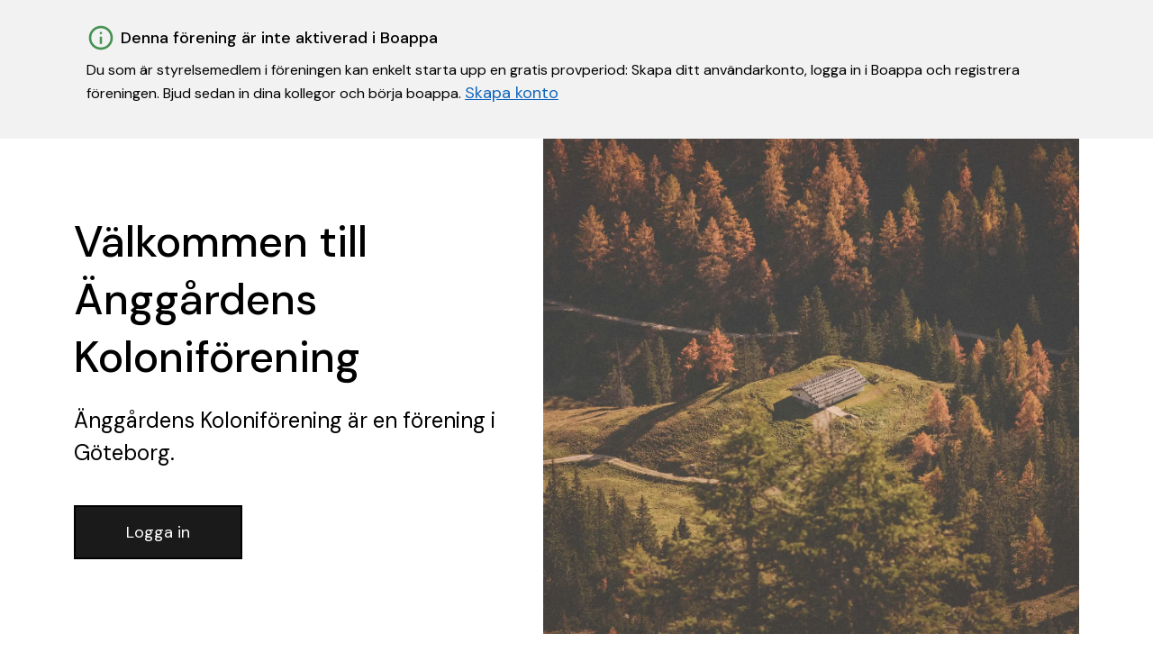

--- FILE ---
content_type: text/html; charset=utf-8
request_url: https://boappa.se/anggardens-koloniforening-goteborg
body_size: 2938
content:
<!DOCTYPE html><html lang="sv"><head><meta charSet="utf-8"/><meta name="viewport" content="width=device-width"/><meta name="twitter:card" content="summary_large_image"/><meta name="twitter:site" content="@boappa"/><meta name="twitter:creator" content="@boappa"/><meta property="og:type" content="website"/><meta property="og:image:type" content="image/jpeg"/><meta property="og:image:width" content="1950"/><meta property="og:image:height" content="1200"/><meta property="og:locale" content="sv_SE"/><meta property="og:site_name" content="Boappa – Sveriges boendeapp"/><title>Änggårdens Koloniförening | Boappa</title><meta name="robots" content="index,follow"/><meta name="googlebot" content="index,follow"/><meta name="description" content="Se information, dokument, lägenheter, ekonomi, och mer för Änggårdens Koloniförening...."/><meta property="og:title" content="Änggårdens Koloniförening | Boappa"/><meta property="og:description" content="Se information, dokument, lägenheter, ekonomi, och mer för Änggårdens Koloniförening...."/><meta property="og:url" content="https://boappa.se/anggardens-koloniforening-goteborg"/><meta property="og:image" content="https://boappa.se/_next/static/media/sodermalarstrand.4d28c0eb.jpeg"/><meta property="og:image:alt" content="Förenings omslagsbild"/><meta name="next-head-count" content="20"/><link rel="preload" href="/_next/static/media/13971731025ec697-s.p.woff2" as="font" type="font/woff2" crossorigin="anonymous" data-next-font="size-adjust"/><link rel="preload" href="/_next/static/css/55762d16652a0230.css" as="style"/><link rel="stylesheet" href="/_next/static/css/55762d16652a0230.css" data-n-g=""/><link rel="preload" href="/_next/static/css/62248ccff0b94216.css" as="style"/><link rel="stylesheet" href="/_next/static/css/62248ccff0b94216.css" data-n-p=""/><noscript data-n-css=""></noscript><script defer="" nomodule="" src="/_next/static/chunks/polyfills-c67a75d1b6f99dc8.js"></script><script src="/_next/static/chunks/webpack-d57c37bfaff6ff9d.js" defer=""></script><script src="/_next/static/chunks/framework-66d32731bdd20e83.js" defer=""></script><script src="/_next/static/chunks/main-8fa03f84eedfc0b9.js" defer=""></script><script src="/_next/static/chunks/pages/_app-f61324cb01933305.js" defer=""></script><script src="/_next/static/chunks/61-d6e7e9cefd4a0c97.js" defer=""></script><script src="/_next/static/chunks/402-2fb62332fc9c1d1c.js" defer=""></script><script src="/_next/static/chunks/536-889d3277af746d8b.js" defer=""></script><script src="/_next/static/chunks/231-0a83f6262e759fc6.js" defer=""></script><script src="/_next/static/chunks/pages/%5Bslug%5D-7000b489f1136fdb.js" defer=""></script><script src="/_next/static/fPwfyKq6FWRqbWgzfH9WS/_buildManifest.js" defer=""></script><script src="/_next/static/fPwfyKq6FWRqbWgzfH9WS/_ssgManifest.js" defer=""></script></head><body><div id="__next"><main class="__className_0d7163"><article><div style="background-color:#f2f2f2"><div class="container Callout_innerWrapper___y25z"><div style="display:flex;align-items:center"><img alt="information illustration" loading="lazy" width="32" height="32" decoding="async" data-nimg="1" style="color:transparent" src="/_next/static/media/info.5a54af92.svg"/><span class="Callout_title__zePzJ">Denna förening är inte aktiverad i Boappa</span></div><div class="Callout_descriptionWrapper__EQf2R"><p style="font-size:16px;line-height:24px">Du som är styrelsemedlem i föreningen kan enkelt starta upp en gratis provperiod: Skapa ditt användarkonto, logga in i Boappa och registrera föreningen. Bjud sedan in dina kollegor och börja boappa.<!-- --> <a style="text-decoration:underline;color:#1166BB" href="/foreningshemsidor">Skapa konto</a></p></div></div></div><section class="container Hero_wrapper__5pntU"><div class="Hero_textWrapper__vGEKl"><h1 class="word-break">Välkommen till Änggårdens Koloniförening</h1><p class="SocietyPage_description__uOa9W typography-lead">Änggårdens Koloniförening<!-- --> är en förening<!-- --> i Göteborg.</p><div class="ButtonRow_buttonWrapper__GRf1d"><button type="button" class="Button_button__OFOdO Button_primary__WTwSy Button_large__zOQwP ">Logga in</button></div></div><div class="Hero_imageWrapper__hZQJ0"><div class="Hero_imageInnerWrapper__QCjuR"><img alt="Änggårdens Koloniförening" loading="lazy" decoding="async" data-nimg="fill" class="max-w-full" style="position:absolute;height:100%;width:100%;left:0;top:0;right:0;bottom:0;object-fit:cover;color:transparent" sizes="100vw" srcSet="/_next/image?url=%2F_next%2Fstatic%2Fmedia%2Fisolated_house.36f8af4f.jpeg&amp;w=640&amp;q=75 640w, /_next/image?url=%2F_next%2Fstatic%2Fmedia%2Fisolated_house.36f8af4f.jpeg&amp;w=750&amp;q=75 750w, /_next/image?url=%2F_next%2Fstatic%2Fmedia%2Fisolated_house.36f8af4f.jpeg&amp;w=828&amp;q=75 828w, /_next/image?url=%2F_next%2Fstatic%2Fmedia%2Fisolated_house.36f8af4f.jpeg&amp;w=1080&amp;q=75 1080w, /_next/image?url=%2F_next%2Fstatic%2Fmedia%2Fisolated_house.36f8af4f.jpeg&amp;w=1200&amp;q=75 1200w, /_next/image?url=%2F_next%2Fstatic%2Fmedia%2Fisolated_house.36f8af4f.jpeg&amp;w=1920&amp;q=75 1920w, /_next/image?url=%2F_next%2Fstatic%2Fmedia%2Fisolated_house.36f8af4f.jpeg&amp;w=2048&amp;q=75 2048w, /_next/image?url=%2F_next%2Fstatic%2Fmedia%2Fisolated_house.36f8af4f.jpeg&amp;w=3840&amp;q=75 3840w" src="/_next/image?url=%2F_next%2Fstatic%2Fmedia%2Fisolated_house.36f8af4f.jpeg&amp;w=3840&amp;q=75"/></div></div></section><footer class="Footer_footerForEmptySocietyWebsite__I1HZK"><div class="container"><div class="Footer_utgivareRow__0gtDC"><div class="Footer_poweredBy__CXhCN"><p class="Footer_poweredByText__Gt9mV">Powered by</p><img alt="Boappa logotyp" loading="lazy" width="100" height="27" decoding="async" data-nimg="1" style="color:transparent" src="/_next/static/media/boappa_logo.f4ca3f69.svg"/></div></div><div class="Footer_copyrightPoweredBy__zqm8J"><p class="fineprint Footer_organisation__AqBJX" x-ms-format-detection="none">Org nr. <a class="fineprint">559081-8273 </a><span class="Footer_company__S_pJq">© <!-- -->2026<!-- --> Boappa AB</span></p></div></div></footer></article></main></div><script id="__NEXT_DATA__" type="application/json">{"props":{"pageProps":{"data":{"ok":true,"code":200,"requestUrl":"/societies-websites/get-per-society-slug/anggardens-koloniforening?key=PLKdSqk1FHv2EBDG1GDnqzIvOBga6uKd\u0026addressCity=goteborg\u0026includeNonPublic=true\u0026populate=documents%3Bmedia%3Bsocieties%3Bsocieties.documents%3Bsocieties.media%3Bundefined","data":[{"_id":"5abe5808e8717c107b42908c","updatedAt":"Fri Mar 30 2018 15:30:16 GMT+0000 (Coordinated Universal Time)","createdAt":"Fri Mar 30 2018 15:30:16 GMT+0000 (Coordinated Universal Time)","societyId":"5abe5808e8717c107b42908b","slug":"anggardens-koloniforening","published":false,"displayName":"Änggårdens Koloniförening","displayCityState":"Göteborg Västra Götalands län","brokerQuestion":{"sections":[]},"documentsIds":[],"__v":0}],"err":null,"populated":{"societies":[{"_id":"5abe5808e8717c107b42908b","updatedAt":"Wed Jul 30 2025 12:08:18 GMT+0000 (Coordinated Universal Time)","createdAt":"Fri Mar 30 2018 15:30:16 GMT+0000 (Coordinated Universal Time)","name":"Änggårdens Koloniförening","organisationNumber":"","addressCo":"","addressStreet":"Nordostpassagen 37 ","addressZip":"41311,00","addressCity":"Göteborg","addressCounty":"Västra Götalands län","addressMunicipality":"","addressCountryCode":"se","societyTypeDisplayName":"non_profit_association","visitingZip":"","visitingCity":"","visitingCo":"","visitingStreet":"","facilityList":[],"typeOfSociety":"legal_entity","__v":0,"status":"inactive","boardroomFoldersList":[],"foldersList":[],"organisationNumberOld":"8572019688","preApprovedList":[]}],"media":[],"document":[],"documents":[]},"computed":{},"__requiredAppVersion":"1.10.4","totalPages":0},"slug":"anggardens-koloniforening-goteborg"},"__N_SSP":true},"page":"/[slug]","query":{"slug":"anggardens-koloniforening-goteborg"},"buildId":"fPwfyKq6FWRqbWgzfH9WS","isFallback":false,"isExperimentalCompile":false,"gssp":true,"scriptLoader":[]}</script></body></html>

--- FILE ---
content_type: text/css; charset=utf-8
request_url: https://boappa.se/_next/static/css/62248ccff0b94216.css
body_size: 2633
content:
.Button_button__OFOdO{display:inline-block;min-width:160px;transition:all .2s ease;border:2px solid #000;padding:16px;text-decoration:none;font-size:18px;line-height:24px;text-align:center}.Button_primary__WTwSy{background-color:#1a1a1a;color:#fff}.Button_primary__WTwSy:hover{background-color:#5e5e5e;border-color:#5e5e5e}.Button_secondary__KMeNe{background-color:transparent;color:#000}.Button_secondary__KMeNe:hover{background-color:#e5e5e5}.Button_disabled__P_CVQ,.Button_disabled__P_CVQ:hover{background-color:gray;border-color:gray;color:hsla(0,0%,100%,.5)}.Button_disabled__P_CVQ:hover{cursor:default}@media(min-width:768px){.Button_small__NyCDp{padding:8px 40px}.Button_medium__HON9C{padding:12px 48px}.Button_large__zOQwP{padding:16px 56px}}.ButtonRow_buttonWrapper__GRf1d{display:flex;margin-top:40px}@media(max-width:768px){.ButtonRow_buttonWrapper__GRf1d>a{width:50%}}.ButtonRow_buttonWrapper__GRf1d>:not(:first-child){margin-left:14px}@media(min-width:768px){.ButtonRow_buttonWrapper__GRf1d>:not(:first-child){margin-left:28px}}@media(min-width:768px)and (max-width:992px){.ButtonRow_buttonWrapper__GRf1d{margin-bottom:20px;flex-direction:column}.ButtonRow_buttonWrapper__GRf1d>:not(:first-child){margin-left:0;margin-top:12px}}.Hero_wrapper__5pntU{display:flex;flex-direction:column}@media(min-width:992px){.Hero_wrapper__5pntU{min-height:550px;height:45vh;flex-direction:row}}.Hero_textWrapper__vGEKl{display:flex;flex-direction:column;justify-content:center;margin:30px 0 20px}@media(min-width:992px){.Hero_textWrapper__vGEKl{padding:40px 40px 40px 0;width:50%;margin:0}}.Hero_imageWrapper__hZQJ0{position:relative;height:45vh;width:100vw;margin-top:20px;margin-left:calc(50% - 50vw)}@media(min-width:992px){.Hero_imageWrapper__hZQJ0{margin-left:0;margin-top:0;width:50vw;height:100%}.Hero_imageWrapper__hZQJ0>img{height:100%}}.Hero_imageInnerWrapper__QCjuR{position:relative;width:100%;height:100%;z-index:-1}.Hero_description__vqxw6{font-size:24px;line-height:36px;margin:0}.Footer_footer__OQpsI{background-color:#e5e5e5;display:flex;flex-direction:column;padding-top:120px;padding-bottom:75px}.Footer_footer__OQpsI ul{padding-left:0}.Footer_footer__OQpsI li{list-style:none}.Footer_footerForEmptySocietyWebsite__I1HZK{background-color:#e5e5e5;display:flex;flex-direction:column;padding-top:345px;padding-bottom:30px}.Footer_footerForEmptySocietyWebsite__I1HZK ul{padding-left:0}.Footer_footerForEmptySocietyWebsite__I1HZK li{list-style:none}.Footer_downloadRow__e8elW{margin-top:14px}@media(min-width:768px){.Footer_downloadRow__e8elW{margin-top:68px}}.Footer_poweredBy__CXhCN{background-color:#fff;width:200px;display:flex;flex-direction:row;padding-right:6px;padding-left:6px;border-radius:20px;border:1px solid #838383;cursor:pointer}.Footer_poweredByText__Gt9mV{margin-top:13px;margin-right:14px;margin-left:4px;font-size:12px}.Footer_copyrightPoweredBy__zqm8J{display:flex;flex-direction:column;margin-top:4px}.Footer_logoWrapper__YkrY_{margin-bottom:28px}@media(min-width:768px){.Footer_logoWrapper__YkrY_{margin-bottom:44px}}.Footer_legalRow__DMW2D{display:flex;justify-content:space-between;margin-top:24px;flex-direction:column}@media(min-width:768px){.Footer_legalRow__DMW2D{align-items:center;margin-top:88px}}@media(max-width:768px){.Footer_legalRow__DMW2D>ul{display:flex;flex-direction:column}.Footer_legalRow__DMW2D>ul>li{margin-bottom:6px}}.Footer_legalRow__DMW2D>ul>li{display:inline-block}@media(min-width:768px){.Footer_legalRow__DMW2D>ul>li:not(:first-child){margin-left:12px}}.Footer_legalRow__DMW2D>ul>li>a{text-decoration:none}@media(min-width:768px){.Footer_legalRow__DMW2D{flex-direction:row}}.Footer_sectionTitle__xY9vx{margin:0 0 8px}.Footer_section__W4879{margin-bottom:14px}@media(min-width:768px){.Footer_section__W4879{margin-bottom:0}}.Footer_section__W4879 li:not(:last-of-type){margin-bottom:6px}.Footer_section__W4879 ul{margin:4px 0 0}.Footer_company__S_pJq{margin-left:4px}.Footer_companyDescription__eahfQ{margin:0 0 36px}@media(min-width:768px){.Footer_companyDescription__eahfQ{margin:0}}.Footer_visitingAddressWrapper__bUNUC{margin-top:14px}@media(min-width:768px){.Footer_visitingAddressWrapper__bUNUC{margin-top:0}}.Footer_visitingAddress__1YwdZ{font-size:16px;line-height:24px;margin-top:8px}.Footer_appDownloadUl__H_Abo{max-width:150px}.Footer_appDownloadLink__cQpUA{position:relative;width:100%;height:50px;display:flex}.Footer_appDownloadLink__cQpUA:first-of-type{margin-bottom:8px}@media(min-width:768px){.Footer_appDownloadLink__cQpUA:first-of-type{margin-bottom:0}}.Footer_organisation__AqBJX{margin:0}.Footer_organisationNumber__a_grc{font-size:inherit!important;line-height:inherit!important}.Footer_utgivareRow__0gtDC{display:flex;justify-content:space-between;margin-top:24px}@media(min-width:768px){.Footer_utgivareRow__0gtDC{margin-top:0}}.CheckmarkList_ul__BpBid{margin:0;padding-left:0}.CheckmarkList_ul__BpBid li{display:flex;align-items:center;list-style:none}.CheckmarkList_ul__BpBid li:not(:first-of-type){margin-top:6px}.CheckmarkList_iconWrapper__m3Onv{display:flex;min-width:25px}.CheckmarkList_text__Vsf_c{margin-left:6px}.ArrowLink_link__yXPqZ{display:flex;align-items:center;min-height:48px}.ArrowLink_iconWrapper__MxJjd{display:flex;margin-left:2px}.ArrowLinkList_list__e_h_R{list-style:none;padding-left:0}.Divider_divider__kT1y0{background-color:#1a1a1a;opacity:.1;height:1px;width:100%;margin:15px 0}.ImageTextBlock_outerWrapper__fElhE{overflow:auto}.ImageTextBlock_wrapper__8z09u{margin-top:62px;margin-bottom:62px}@media(min-width:768px){.ImageTextBlock_wrapper__8z09u{margin-top:84px;margin-bottom:84px}}.ImageTextBlock_wrapper__8z09u p{margin:0}.ImageTextBlock_wrapperWithDivider__FQkdB{margin-bottom:0}.ImageTextBlock_row__ckkkz{align-items:center}.ImageTextBlock_title__I5cM8{margin-bottom:0;margin-top:0}.ImageTextBlock_titleMarginBottom__QTTEq{margin-bottom:20px}p.ImageTextBlock_timestamp__tGuSC{margin-top:8px;margin-bottom:20px}.ImageTextBlock_content__K_0t0{margin-top:22px}.ImageTextBlock_reverse__OQufj{flex-direction:row-reverse}.ImageTextBlock_imageWrapper__N2dku{position:relative}.ImageTextBlock_imageWrapperCenter__LXOoM{display:flex;justify-content:center}.ImageTextBlock_dividerCol__5c15u{margin-top:24px}@media(min-width:768px){.ImageTextBlock_dividerCol__5c15u{margin-top:0}}.ImageTextBlock_divider__USsjF{margin-top:62px}@media(min-width:768px){.ImageTextBlock_divider__USsjF{margin-top:84px}}.ImageTextBlock_listElements__Ld3Ma{padding-left:0}.ImageTextBlock_listElements__Ld3Ma li{list-style:none}.ImageTextBlock_listElementButton__ri1qo{border:none;background-color:transparent;text-decoration:underline}.ImageTextBlock_listElementButton__ri1qo,.ImageTextBlock_listElementLink__XaqX8{font-size:18px;line-height:24px}.ImageTextBlock_videoLinkWrapper__GtlKW{display:flex}.ImageTextBlock_videoWrapper__QmkTX{width:100%;padding-top:56.25%;position:relative;transform-style:preserve-3d;cursor:pointer}.ImageTextBlock_youTubePlayButtonWrapper__ZfX84{position:absolute;left:0;right:0;background:rgba(0,0,0,.55);width:50px;border-radius:5px;padding:10px 0;margin:0 auto;top:50%;transform:translateY(-50%)}.ImageTextBlock_videoLinkWrapper__GtlKW:hover .ImageTextBlock_youTubePlayButtonWrapper__ZfX84{background:#cd201f}.ImageTextBlock_youTubePlayButton__XyusK{width:0;height:0;border-color:transparent transparent transparent #fff;border-style:solid;border-width:7px 0 7px 14px;margin:0 auto}.ImageTextBlock_boardCheckmarkList__Y0dL_{-moz-column-count:2;column-count:2}@media(min-width:768px){.ImageTextBlock_boardCheckmarkList__Y0dL_{-moz-column-count:3;column-count:3}}.Accordions_accordion__0O9V7{display:flex;justify-content:space-between;align-items:center}.Accordions_accordion__0O9V7:hover{cursor:pointer}.Accordions_accordionTitle__OL3tt{flex:1;margin:0 6px 0 0}.Accordions_content__jErKY{display:none}.Accordions_contentExpanded__Ba766{display:block}.Accordions_accordionsWrapper__ZvRNO{margin-top:30px;margin-bottom:20px}@media(min-width:768px){.Accordions_accordionsWrapper__ZvRNO{margin-top:58px;margin-bottom:58px}}.MapKit_map__8U5Fv{display:flex;flex-direction:column;height:600px;margin-top:80px;margin-bottom:80px}.MapKit_map__8U5Fv h2{margin-bottom:18px}.MapKit_imageWrapper__nTQjw{position:relative;height:100%;width:100%}.ActivityIndicator_loader__4k_Vc{border:3px solid;border-color:#000 #000 transparent;border-radius:50%;display:inline-block;box-sizing:border-box;animation:ActivityIndicator_rotation__vzP5r 1s linear infinite}@keyframes ActivityIndicator_rotation__vzP5r{0%{transform:rotate(0deg)}to{transform:rotate(1turn)}}.Input_inputWrapper__7f4aR{display:flex;position:relative}.Input_iconWrapper__kC_VF{position:absolute;right:24px;top:25px}.Input_activityIndicatorWrapper__t6yb0{position:absolute;right:20px;top:0;bottom:0;display:flex;align-items:center}.Input_input__BAC_9{padding:20px 50px 20px 20px}@media(min-width:768px){.Input_input__BAC_9{padding:20px 50px 20px 30px}}.Input_inputError__mxP_f{border-color:var(--color-warning)}.Input_inputError__mxP_f:focus{outline:none}.Input_helperText__IGOLy{margin-bottom:4px}.Input_errorTextWrapper__MUR0r{min-height:22px}.Input_errorText___BEmq{margin:4px 0 0;color:var(--color-warning)}.ContactBlock_wrapper__d3v0X{margin-top:62px;margin-bottom:62px;display:flex;flex-direction:column;align-items:center}@media(min-width:768px){.ContactBlock_wrapper__d3v0X{margin-top:84px;margin-bottom:84px}}.ContactBlock_innerWrapper__EP1zq{width:100%;max-width:500px}.ContactBlock_innerWrapper__EP1zq>form,.ContactBlock_innerWrapper__EP1zq>form *{width:100%}.ContactBlock_sendEmailMessage__pqjrq{margin-top:12px}.ContactBlock_sendEmailError__is0QH{color:var(--color-warning)}.Callout_wrapper__JYoDo{background-color:#f2f2f2}.Callout_innerWrapper___y25z{padding:26px}.Callout_title__zePzJ{font-size:18px;line-height:26px;font-weight:500;margin-left:6px}.Callout_descriptionWrapper__EQf2R{margin-top:8px}.Callout_description__bLsP_{font-size:16px;line-height:24px}.SocietyPage_description__uOa9W{margin:0}.SocietyPage_brokerQuestion__MusuS{margin:20px 0}.SocietyPage_brokerQuestionTitle__kSMOm{font-weight:600}.SocietyPage_brokerQuestionAnswer__FRXzj{margin-top:8px}.SocietyPage_brokerQuestionAnswer__FRXzj,.SocietyPage_brokerQuestionTitle__kSMOm{overflow-wrap:break-word}

--- FILE ---
content_type: application/javascript; charset=utf-8
request_url: https://boappa.se/_next/static/fPwfyKq6FWRqbWgzfH9WS/_buildManifest.js
body_size: 602
content:
self.__BUILD_MANIFEST=function(s,e,t,a,c,i,r,d){return{__rewrites:{afterFiles:[{has:c,source:"/society_sitemap_:id.xml",destination:"/api/sitemaps/societies/:id"},{has:c,source:"/society_sitemaps.xml",destination:"/api/sitemaps/societies"}],beforeFiles:[],fallback:[]},"/":[s,t,e,a,"static/css/0e2587f3277d728c.css","static/chunks/pages/index-ae58149a10171055.js"],"/404":[s,e,i,"static/chunks/pages/404-b8247c4edc0619ec.js"],"/500":[s,e,i,"static/chunks/pages/500-04737f37345faca1.js"],"/_error":["static/chunks/pages/_error-3e6d3f3db81c2667.js"],"/boka-demo":[s,t,e,a,"static/css/60905cd117077887.css","static/chunks/pages/boka-demo-ca16ba9eed1fe53a.js"],"/bostadsrattsforening":[s,t,e,a,"static/css/c6937cc32fc143ec.css","static/chunks/pages/bostadsrattsforening-77834c11c47f58c3.js"],"/foreningshemsidor":[s,t,e,a,r,"static/chunks/pages/foreningshemsidor-8e5641c16525b342.js"],"/hitta-forening":[s,d,e,"static/css/dd4a925ad51b11f8.css","static/chunks/pages/hitta-forening-bbe031d7f81fb8ff.js"],"/mot-teamet":[s,e,"static/css/5b03863ac8a0cb33.css","static/chunks/pages/mot-teamet-145e8759410209e9.js"],"/motion":[s,t,e,a,r,"static/chunks/pages/motion-337e602c7df6dd0f.js"],"/referenser/[slug]":[s,"static/chunks/805-f55246af3b6064cc.js",e,"static/css/0046476cd070452f.css","static/chunks/pages/referenser/[slug]-ece154d1355f1d0d.js"],"/sentry_sample_error":["static/chunks/pages/sentry_sample_error-1f064980110fb2f0.js"],"/server_sitemap.xml":["static/chunks/pages/server_sitemap.xml-5075256a570229dc.js"],"/sidor/tryggt-boende":[s,t,e,a,"static/css/a534ffd702be7415.css","static/chunks/pages/sidor/tryggt-boende-a722858c0a51443f.js"],"/sidor/[slug]":[s,e,"static/css/109d238d0c0176c4.css","static/chunks/pages/sidor/[slug]-31fd739cef1d0e80.js"],"/sitemap_index.xml":["static/chunks/pages/sitemap_index.xml-984e9c07081bde91.js"],"/[slug]":[s,t,d,a,"static/css/62248ccff0b94216.css","static/chunks/pages/[slug]-7000b489f1136fdb.js"],sortedPages:["/","/404","/500","/_app","/_error","/boka-demo","/bostadsrattsforening","/foreningshemsidor","/hitta-forening","/mot-teamet","/motion","/referenser/[slug]","/sentry_sample_error","/server_sitemap.xml","/sidor/tryggt-boende","/sidor/[slug]","/sitemap_index.xml","/[slug]"]}}("static/chunks/61-d6e7e9cefd4a0c97.js","static/chunks/39-6b31b9b95e90895f.js","static/chunks/402-2fb62332fc9c1d1c.js","static/chunks/231-0a83f6262e759fc6.js",void 0,"static/css/fb748751aeae9c5e.css","static/css/4f0bc23eb2469314.css","static/chunks/536-889d3277af746d8b.js"),self.__BUILD_MANIFEST_CB&&self.__BUILD_MANIFEST_CB();